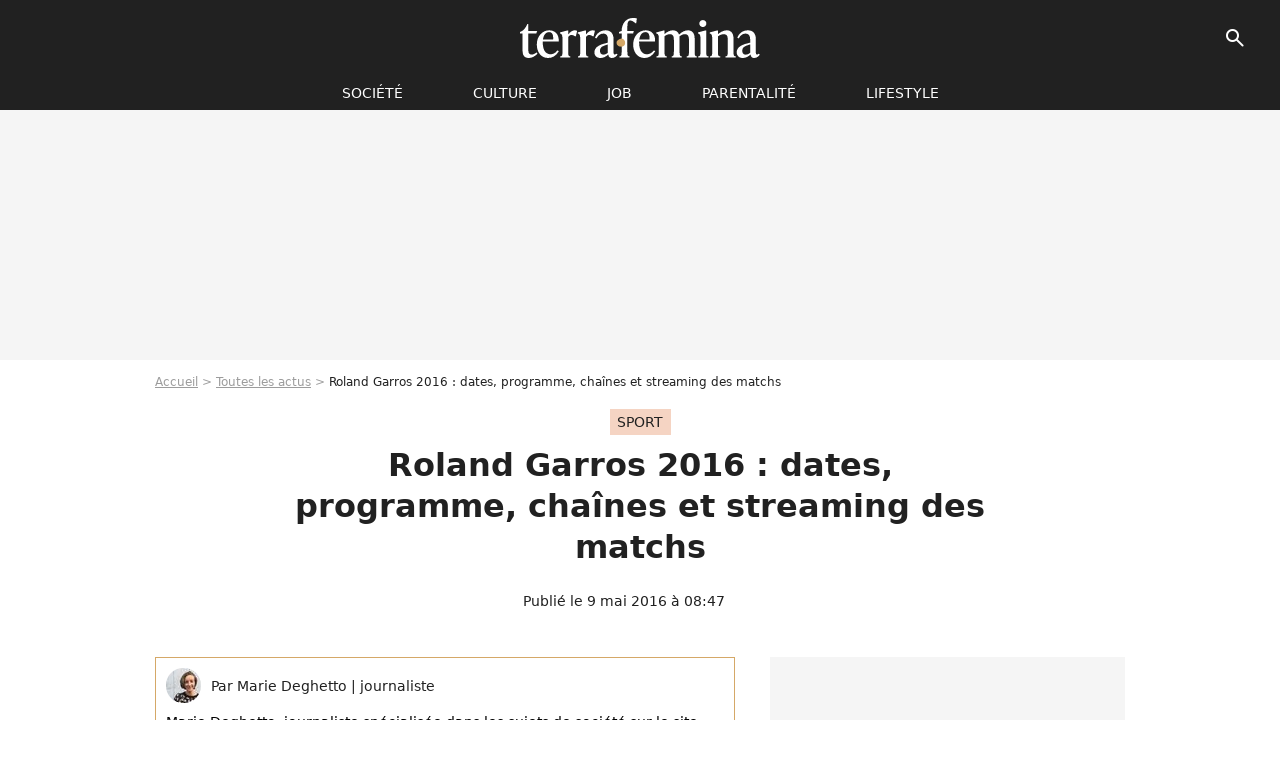

--- FILE ---
content_type: text/html; charset=UTF-8
request_url: https://www.terrafemina.com/article/roland-garros-2016-dates-programme-chaines-et-streaming-des-matchs_a310798/1
body_size: 12623
content:
<!DOCTYPE html>
<html>
    <head>
        <meta charset="UTF-8">
        <meta name="robots" content="index,follow,max-snippet:-1,max-image-preview:large,max-video-preview:6" />
                <meta name="viewport" content="width=device-width, initial-scale=1.0, maximum-scale=1.0, minimum-scale=1.0, user-scalable=no">
        <title>Roland Garros 2016 : dates, programme, chaînes et streaming des matchs - Terrafemina</title>
            
                                                                                                
        
            <meta property="og:url" content="https://www.terrafemina.com/article/roland-garros-2016-dates-programme-chaines-et-streaming-des-matchs_a310798/1">
    
    
    
    
                    <meta property="article:published_time" content="2016-05-09T08:47:17+02:00">
    
                    <meta property="article:modified_time" content="2016-05-09T08:47:17+02:00">
    
    
                        <meta property="article:tag" content="television" />
            
        <meta name="keywords" content="" />
        <meta name="Googlebot" content="noarchive" />
        <meta name="author" content="Terrafemina" />
        <meta name="country" content="France" />
        <meta name="geo.country" content="FR" />
                <meta name="description" content="Le célèbre tournoi parisien sur terre battue se déroule comme chaque année à la fin du printemps. Le groupe France Télévisions et la chaîne Eurosport diffuseront l&amp;#039;évènement dans son intégralité jusqu&amp;#039;à la finale homme, le 5 juin 2016." />
                        <meta name="twitter:site" content="@terrafemina" />
                    <meta property="og:type" content="article" />
        <meta name="twitter:card" content="summary_large_image" />
                <meta property="og:title" content="Roland Garros 2016 : dates, programme, chaînes et streaming des matchs" />
        <meta name="twitter:title" content="Roland Garros 2016 : dates, programme, chaînes et streaming des matchs" />
                        <meta property="og:description" content="Le célèbre tournoi parisien sur terre battue se déroule comme chaque année à la fin du printemps. Le groupe France Télévisions et la chaîne Eurosport diffuseront l&amp;#039;évènement dans son intégralité jusqu&amp;#039;à la finale homme, le 5 juin 2016." />
        <meta name="twitter:description" content="Le célèbre tournoi parisien sur terre battue se déroule comme chaque année à la fin du printemps. Le groupe France Télévisions et la chaîne Eurosport diffuseront l&amp;#039;évènement dans son intégralité jusqu&amp;#039;à la finale homme, le 5 juin 2016." />
                            <meta property="og:image" content="https://static1.terrafemina.com/articles/8/31/07/98/@/404123-stanislas-wawrinka-vainqueurs-des-intern-1200x630-2.jpg" />
    <meta name="twitter:image" content="https://static1.terrafemina.com/articles/8/31/07/98/@/404123-stanislas-wawrinka-vainqueurs-des-intern-1200x630-2.jpg" />
                                                
        <link rel="shortcut icon" type="image/x-icon" href="https://static1.terrafemina.com/build/tf_fr/favicon.bb8044dc.png">
        <link rel="icon" type="image/ico" href="https://static1.terrafemina.com/build/tf_fr/favicon.bb8044dc.png">

                        
                        <link rel="preload" href="https://static1.terrafemina.com/build/tf_fr/logo_brand_main.0b5ba459.svg" as="image" />
        
    
            
                    <link rel="preload" href="https://static1.terrafemina.com/articles/8/31/07/98/@/404123-stanislas-wawrinka-vainqueurs-des-intern-580x0-2.jpg" as="image" />
            
                    <link rel="preload" href="https://static1.terrafemina.com/build/tf_fr/article-3a3f80b9652fde12b51a.css" as="style" />
        <link rel="stylesheet" href="https://static1.terrafemina.com/build/tf_fr/article-3a3f80b9652fde12b51a.css">
    
                
        
<script type="text/javascript">
(function(global) {
    var fontCss           = localStorage.getItem('pp_font_code');
    var distantFontHash   = localStorage.getItem('pp_font_url');
    var currentFontHash   = "https\u003A\/\/static1.terrafemina.com\/build\/tf_fr\/fonts_standalone\u002D839a86215bf0d18acd64.css";

    if (fontCss && distantFontHash && (distantFontHash === currentFontHash)) {
        var style           = document.createElement('style');
            style.type      = 'text/css';
            style.innerHTML = fontCss;

        document.head.appendChild(style);
    }
}(window));
</script>

            </head>

    
    <body class="article-universe articlepage-route ">
    
                <div class="sub-body">
            

<header id="header-main" class="header-main js-header-main">
    <div class="header-top">
        <div class="header-top-left">
            <i id="header-main-menu-icon" class="header-main-menu-icon ui-icons">menu</i>
            <i id="header-main-close-icon" class="header-main-close-icon ui-icons">close2</i>
        </div>

                                <span class="js-b16 1F header-main-logo" aria-label="Accueil">
                <img
                    class="header-logo"
                    src="https://static1.terrafemina.com/build/tf_fr/logo_brand_main.0b5ba459.svg"
                    alt="Terrafemina"
                    width="202"
                    height="50"
                >
            </span>
                    
        <div class="header-top-right">
                        <div class="header-main-btn-holder">
                                    
                                                </div>
            
                                        <i id="header-main-search-icon" class="ui-icons header-main-search-icon">search</i>
                    </div>
    </div>

                        <nav id="header-nav-panel" class="header-bottom header-nav-unloaded"  data-subnav="/api/menu" >
            
                
    <div class="header-main-dropdown-container js-nav-item-holder">
        <div class="header-main-category">
                            <span class="js-b16 1FCB4A4C1FC24F424643CB433FCB21232C2C header-main-nav-link ">société</span>
            
                            <i class="header-icon-more ui-icons">chevron_bot</i>
                <i class="header-icon-next ui-icons js-btn-expand-subnav">chevron_right</i>
                    </div>

                    <div class="header-main-subcategory js-subnav-item-holder" data-key="societe"></div>
            </div>
            
                
    <div class="header-main-dropdown-container js-nav-item-holder">
        <div class="header-main-category">
                            <span class="js-b16 1FCB4A4C1F42C348CBC3C1433FCB2122262C header-main-nav-link ">Culture</span>
            
                            <i class="header-icon-more ui-icons">chevron_bot</i>
                <i class="header-icon-next ui-icons js-btn-expand-subnav">chevron_right</i>
                    </div>

                    <div class="header-main-subcategory js-subnav-item-holder" data-key="culture"></div>
            </div>
            
                
    <div class="header-main-dropdown-container js-nav-item-holder">
        <div class="header-main-category">
                            <span class="js-b16 1FCB4A4C1FCBC14AC44A46483FCB22222C header-main-nav-link ">Job</span>
            
                            <i class="header-icon-more ui-icons">chevron_bot</i>
                <i class="header-icon-next ui-icons js-btn-expand-subnav">chevron_right</i>
                    </div>

                    <div class="header-main-subcategory js-subnav-item-holder" data-key="job"></div>
            </div>
            
                
    <div class="header-main-dropdown-container js-nav-item-holder">
        <div class="header-main-category">
                            <span class="js-b16 1FCB4A4C1F4349444A49CBC23FCB262B2C header-main-nav-link ">Parentalité</span>
            
                            <i class="header-icon-more ui-icons">chevron_bot</i>
                <i class="header-icon-next ui-icons js-btn-expand-subnav">chevron_right</i>
                    </div>

                    <div class="header-main-subcategory js-subnav-item-holder" data-key="parentalite"></div>
            </div>
            
                
    <div class="header-main-dropdown-container js-nav-item-holder">
        <div class="header-main-category">
                            <span class="js-b16 1FCB4A4C1F48464443C2CBC648433FCB212B2521 header-main-nav-link ">Lifestyle</span>
            
                            <i class="header-icon-more ui-icons">chevron_bot</i>
                <i class="header-icon-next ui-icons js-btn-expand-subnav">chevron_right</i>
                    </div>

                    <div class="header-main-subcategory js-subnav-item-holder" data-key="lifestyle"></div>
            </div>
</nav>
            
        <div id="header-main-search-container" class="header-main-search-container">
        <div id="header-main-search-canceled" class="header-main-search-canceled">Annuler</div>

        
<form method="post" action="/rechercher" class="search-form js-search">
    <label for="search_bar" class="search-form-label" aria-label="Rechercher sur Terrafemina"><i class="search-form-picto ui-icons">search</i></label>
    <input
        id="search_bar"
        name="q"
        type="text"
        class="search-form-input js-input-txt"
        placeholder="Rechercher sur Terrafemina"
    />
    <button type="submit" class="search-form-submit js-submit-form" disabled aria-label="__label.header.search.submit">
        OK
    </button>
</form></div>
    </header>
                    
            
    

                            



    


<div class="ad-placement ad-placement-header ad-placeholder">
                    <div class="ad-logo"></div>    
    <div class="ad-container">
        
                    <div class="ad-item "
                id="jad-header-01"
                data-position="header"
                data-device="all"
                data-keywords="%7B%22special-targeting%22%3A%22header%22%7D">
            </div>
            </div>
</div>

            
            <main class="main-content" id="main-content">
                            <div class="breadcrumb">
    <a class="item" href="/">Accueil</a><a class="item" href="/news/1">Toutes les actus</a><h1 class="item" role="heading" aria-level="1">Roland Garros 2016 : dates, programme, chaînes et streaming des matchs</h1></div>            
                                

<div class="article-title-container mg-container">
            <div class="article-title-label">
            
                                    
                    
        
            
        
        
            <span class="label label-type-univers">
                    sport
                </span>
    
            
            
                    </div>
    
                                                        
    
    
    
    <div class="title-page-container"
            >
                <div class="title-page-text">
        Roland Garros 2016 : dates, programme, chaînes et streaming des matchs</div></div>


    
    <div class="article-title-published-container">
        <span class="article-title-published">
                            Publié le  9 mai 2016 à 08:47
                    </span>
                    



<div class="share-container js-share"
            data-title="Roland Garros 2016 : dates, programme, chaînes et streaming des matchs"
    
    
    
                
                                            
                            
         data-jan="{&quot;eventAction&quot;:[&quot;click&quot;],&quot;eventName&quot;:&quot;social_share&quot;,&quot;position_name&quot;:&quot;social_share_button&quot;}"
    
>
    <div class="icon-container article-title-share ">
        <i class="ui-icons icon-share icon-share">share</i>
    </div>

            <span class="txt-container">Partager</span>
    </div>
            </div>
</div>



                                <div class="gd-2-cols">
                                        <div class="left-col">
                            <section class="article-container">
                                        
            
        <div class="author-article-bio-container mg-content">
            <div class="author-article-bio-link-container">
                <img src="https://static1.terrafemina.com/authors/7/68/7/@/687-57ea68ea1a133-35x35-1.jpg"
                    class="author-article-picture"
                    width="35"
                    height="35"
                />

                <span class="author-article-bio-link-span">
                    Par

                    <span class="author-article-bio-name">
                                            Marie Deghetto
                                        </span>

                    |

                    <span class="author-article-bio-status">
                                            journaliste
                                        </span>
                </span>
            </div>

                        <div class="author-article-bio-description">
                Marie Deghetto, journaliste spécialisée dans les sujets de société sur le site terrafemina.com
            </div>
            
                                                </div>
                        
                    
<div class="article-headline mg-content">
    Le célèbre tournoi parisien sur terre battue se déroule comme chaque année à la fin du printemps. Le groupe France Télévisions et la chaîne Eurosport diffuseront l'évènement dans son intégralité jusqu'à la finale homme, le 5 juin 2016.
</div>
        
        <div class="mg-container js-editorial-content" id="article-content">
            
    <div data-src="https://printaudio.360.audion.fm/public/playerScripts/v1/collections/b1cJFL8lGRdd/player.js" class="audion-reader mg-content" id="audion_player_placeholder"></div>
                
        
        
        
        
    <div class="main-media-container mg-content">
                    
    

<img class="image-article" src="https://static1.terrafemina.com/articles/8/31/07/98/@/404123-stanislas-wawrinka-vainqueurs-des-intern-580x0-2.jpg" width="580" height="387" fetchpriority="high" alt="Stanislas Wawrinka vainqueurs des Internationaux de tennis du tournoi de Roland-Garros 2015" />

    <span class="media-copyright">Stanislas Wawrinka vainqueurs des Internationaux de tennis du tournoi de Roland-Garros 2015© BestImage, Giancarlo Gorassini</span>
            </div>








            
                            

    

    
    

<div class="ad-placement ad-placement-atf mg-content ad-only-mobile ad-placeholder ad-entitled">
                    <div class="ad-logo"></div>    
    <div class="ad-container">
                                <div class="ad-title">La suite après la publicité</div>
        
                    <div class="ad-item "
                id="jad-atf_mobile-01"
                data-position="rectangle_atf"
                data-device="mobile"
                data-keywords="%5B%5D">
            </div>
            </div>
</div>

                                            
                                            
                        
        
                        <div class="block-text">
            <p>Cette année du côté de la porte d'Auteuil, il faudra compter sur <a href="/article/novak-djokovic-qui-est-sa-femme-jelena-ristic_a273093/1">Novak Djokovic</a>. Le Serbe vient de remporter le Masters 1000 de Madrid en battant en finale <a href="/article/andy-murray-le-feministe-de-roland-garros-parle-d-amelie-mauresmo-et-des-femmes-de-sa-vie_a272972/1">Andy Murray</a> (6-2, 3-6, 6-3) démontrant ainsi qu'il est en grande forme sur terre battue en ce moment. Ce qui fait de lui le grand favori. A 28 ans, Roland Garros est le seul tournoi du Grand Chelem qui manque à son palmarès.</p><p></p><div class="title-h2">Comment voir les matchs ?</div><div class="title-h2"></div><p>Les passionnés de tennis du monde entier ont rendez-vous à partir du 22 mai prochain pour suivre en direct tous les matchs du tournoi de Roland Garros. Comme chaque années, France Télévisions propose à ses téléspectateurs toutes les rencontres du première tour à la finale à partir de 14h55 sur France 2. France 4 prendra le relais tous les jours à partir de 18h45. Les matchs se prolongeant plus tard seront retransmis ensuite sur France 3.</p><p>La chaîne Eurosport propose également à ses abonnés de suivre le tournoi et surtout les matchs du matin de 11 heures à 15 heures.</p><p>Par ailleurs, tous les matchs seront également diffusés en streaming live sur le site Francetvsport et ce dès les matchs de qualifications qui eux débutent à partir du 16 mai</p><p></p><div class="title-h2">Le programme complet sur France Télévisions</div><div class="title-h2"></div><p>Du dimanche 22 au lundi 30 mai (du 1er tour aux huitièmes de finale) : à partir de 14h55, les matchs sur France 2 puis sur France 4 à 18h45 voire sur France 3 à 19h55. Sauf le dimanche 29 mai : à 14h55 sur France 3, puis 16h sur France 2.</p><p>Les mardi 31 mai et mercredi 1er juin : à 13h55, les quarts de finale dames et messieurs sur France 2 et France 3.</p><p></p><p>Le jeudi 2 juin : à 14h55, les demi-finales dames sur France 2 et France 3.</p><p></p><p>Le vendredi 3 juin : à partir de 12h55, les demi-finales messieurs sur France 3, puis sur France 2 à 14h50.</p><p></p><p>Le samedi 4 juin : à 14h45, la finale dames sur France 2</p><p></p><p>Le dimanche 5 juin : à 14h10, la finale messieurs sur France 2</p>
        </div>
        
                    
        </div>
    </section>

        
        <section class="mg-container js-embed" data-type="outbrain">
                <!-- OUTBRAIN -->
<div class="OUTBRAIN"
     data-src="https://www.terrafemina.com/article/roland-garros-2016-dates-programme-chaines-et-streaming-des-matchs_a310798/1"
     data-widget-id="AR_6"
     data-ob-template="terrafemina"
></div>
<!-- OUTBRAIN -->

    </section>

            <section class="mg-container" >
                            
                
                    
    
    
    
    <div class="title-section-container"
            >
                <div class="title-section-text">
        Mots clés</div></div>



            
                                        <a class="tag-card" href="/tag/sport_t147">
            sport
        </a>
                                            <span class="js-b16 1FCB4A4C1FCB43494946C23FCB2A2C2C2C tag-card">
            tennis
        </span>
                                            <a class="tag-card" href="/tag/television_t787">
            television
        </a>
            </section>
                        </div>
                    
                                        <div class="right-col">
                                                                                


    
    

    
<div class="ad-placement ad-placement-atf mg-container ad-only-desk ad-placeholder ad-sticky">
                    <div class="ad-logo"></div>    
    <div class="ad-container">
        
                    <div class="ad-item "
                id="jad-atf_desktop-01"
                data-position="rectangle_atf"
                data-device="desktop"
                data-keywords="%5B%5D">
            </div>
            </div>
</div>

     
    
    
    <section class="rc-section mg-container">
                            
                
                    
    
    
    
    <div class="title-section-container"
            >
                <div class="title-section-text">
        Sur le même thème</div></div>


    
    <div class="rc-content gd gd-gap-15 gd-s-1">
                                    




        












                



    


    


                        








<article class="news-card news-card-1 news-card-row"     >
    <!-- news card picture -->
                        
            
                    
        
                    
                
                
    
    
    
    
        
                
        <figure class="thumbnail news-card-picture thumbnail-1-1 thumbnail-cover"
                    >
                                    
                            
            
                            
        <img class="thumb-img-100 thumb-img"
            src="https://static1.terrafemina.com/uploads/22/84/a2/f3/fb9c277982853e7c-105x105-1.jpg"
            alt="&quot;Ignoble misogynie&quot; : des sextoys balancés sur des basketteuses professionnelles en plein match"
            width="105"
            height="105"
            loading="lazy"
                
            role="presentation"
        />

            
        
        
                </figure>

        
            
    <div class="news-card-info">
                                                        <div class="news-card-label-container">
                                                                                    
                    
        
            
        
        
            <span class="label label-type-univers">
                    Culture
                </span>
    
                                            </div>
                            
                                                
                                                    <div
                    class="news-card-title"
                                    >

                                            <a href="/article/ignoble-misogynie-des-sextoys-balances-sur-des-basketteuses-professionnelles-en-plein-match_a376186/1" class="news-card-link"      role="link" aria-label="&quot;Ignoble misogynie&quot; : des sextoys balancés sur des basketteuses professionnelles en plein match">&quot;Ignoble misogynie&quot; : des sextoys balancés sur des basketteuses professionnelles en plein match</a>
                    
                </div>
                            
                                                
                                                        <div class="news-card-date">13 août 2025</div>
                                        </div>
</article>

                            




        












                



    


    


                        








<article class="news-card news-card-1 news-card-row"     >
    <!-- news card picture -->
                        
            
                    
        
                    
                
                
    
    
    
    
        
                
        <figure class="thumbnail news-card-picture thumbnail-1-1 thumbnail-cover"
                    >
                                    
                            
            
                            
        <img class="thumb-img-100 thumb-img"
            src="https://static1.terrafemina.com/uploads/80/ed/d4/46/6e71c093f426fc0d-105x105-1.jpg"
            alt="&quot;C&#039;est historique&quot; : cette Miss Univers fera date pour une raison très particulière (et controversée)"
            width="105"
            height="105"
            loading="lazy"
                
            role="presentation"
        />

            
        
        
                </figure>

        
            
    <div class="news-card-info">
                                                        <div class="news-card-label-container">
                                                                                    
                    
        
            
        
        
            <span class="label label-type-univers">
                    réseaux sociaux
                </span>
    
                                            </div>
                            
                                                
                                                    <div
                    class="news-card-title"
                                    >

                                            <a href="/article/cest-historique-cette-miss-univers-fera-date-pour-une-raison-tres-particuliere-et-controversee_a376222/1" class="news-card-link"      role="link" aria-label="&quot;C&#039;est historique&quot; : cette Miss Univers fera date pour une raison très particulière (et controversée)">&quot;C&#039;est historique&quot; : cette Miss Univers fera date pour une raison très particulière (et controversée)</a>
                    
                </div>
                            
                                                
                                                        <div class="news-card-date">20 août 2025</div>
                                        </div>
</article>

                            




        












                



    


    


                        








<article class="news-card news-card-1 news-card-row"     >
    <!-- news card picture -->
                        
            
                    
        
                    
                
                
    
    
    
    
        
                
        <figure class="thumbnail news-card-picture thumbnail-1-1 thumbnail-cover"
                    >
                                    
                            
            
                            
        <img class="thumb-img-100 thumb-img"
            src="https://static1.terrafemina.com/uploads/c4/f3/b8/9a/afb3b6c2651f0d3c-105x105-1.jpg"
            alt="&quot;La plus belle femme du monde&quot; : cette superstar lesbienne est-elle en plein date ? Son nouveau crush &quot;éventuel&quot; suscite toutes les rumeurs des internautes"
            width="105"
            height="105"
            loading="lazy"
                
            role="presentation"
        />

            
        
        
                </figure>

        
            
    <div class="news-card-info">
                                                        <div class="news-card-label-container">
                                                                                    
                    
        
            
        
        
            <span class="label label-type-univers">
                    cinéma
                </span>
    
                                            </div>
                            
                                                
                                                    <div
                    class="news-card-title"
                                    >

                                            <a href="/article/la-plus-belle-femme-du-monde-cette-superstar-lesbienne-est-elle-en-plein-date-son-nouveau-crush-eventuel-suscite-toutes-les-rumeurs-des-internautes_a376258/1" class="news-card-link"      role="link" aria-label="&quot;La plus belle femme du monde&quot; : cette superstar lesbienne est-elle en plein date ? Son nouveau crush &quot;éventuel&quot; suscite toutes les rumeurs des internautes">&quot;La plus belle femme du monde&quot; : cette superstar lesbienne est-elle en plein date ? Son nouveau crush &quot;éventuel&quot; suscite toutes les rumeurs des internautes</a>
                    
                </div>
                            
                                                
                                                        <div class="news-card-date">27 août 2025</div>
                                        </div>
</article>

                            




        












                



    


    


                        








<article class="news-card news-card-1 news-card-row"     >
    <!-- news card picture -->
                        
            
                    
        
                    
                
                
    
    
    
    
        
                
        <figure class="thumbnail news-card-picture thumbnail-1-1 thumbnail-cover"
                    >
                                    
                            
            
                            
        <img class="thumb-img-100 thumb-img"
            src="https://static1.terrafemina.com/uploads/d1/6f/d7/83/e0ce014cc8c9e5d9-105x105-2.jpg"
            alt="&quot;Annulez leurs concerts&quot; : la Fête de l&#039;Huma suscite l&#039;indignation en programmant des artistes accusés de violences physiques et sexuelles"
            width="105"
            height="105"
            loading="lazy"
                
            role="presentation"
        />

            
        
        
                </figure>

        
            
    <div class="news-card-info">
                                                        <div class="news-card-label-container">
                                                                                    
                    
        
            
        
        
            <span class="label label-type-univers">
                    Société
                </span>
    
                                            </div>
                            
                                                
                                                    <div
                    class="news-card-title"
                                    >

                                            <a href="/article/annulez-leurs-concerts-la-fete-de-lhuma-suscite-lindignation-en-programmant-des-artistes-accuses-de-violences-physiques-et-sexuelles_a376375/1" class="news-card-link"      role="link" aria-label="&quot;Annulez leurs concerts&quot; : la Fête de l&#039;Huma suscite l&#039;indignation en programmant des artistes accusés de violences physiques et sexuelles">&quot;Annulez leurs concerts&quot; : la Fête de l&#039;Huma suscite l&#039;indignation en programmant des artistes accusés de violences physiques et sexuelles</a>
                    
                </div>
                            
                                                
                                                        <div class="news-card-date">11 septembre 2025</div>
                                        </div>
</article>

                            




        












                



    


    


                        








<article class="news-card news-card-1 news-card-row"     >
    <!-- news card picture -->
                        
            
                    
        
                    
                
                
    
    
    
    
        
                
        <figure class="thumbnail news-card-picture thumbnail-1-1 thumbnail-cover"
                    >
                                    
                            
            
                            
        <img class="thumb-img-100 thumb-img"
            src="https://static1.terrafemina.com/uploads/53/3d/5a/2a/33e354daf8d32850-105x105-1.jpg"
            alt="&quot;Décolleté indécent&quot; : Karine Le Marchand couronnée Chevalier des Arts par Rachida Dati, mais les sexistes dézinguent sa &quot;tenue trop sexy et inappropriée&quot;"
            width="105"
            height="105"
            loading="lazy"
                
            role="presentation"
        />

            
        
        
                </figure>

        
            
    <div class="news-card-info">
                                                        <div class="news-card-label-container">
                                                                                    
                    
        
            
        
        
            <span class="label label-type-univers">
                    Société
                </span>
    
                                            </div>
                            
                                                
                                                    <div
                    class="news-card-title"
                                    >

                                            <span class="js-b16 [base64] news-card-link" role="link" aria-label="&quot;D&eacute;collet&eacute; ind&eacute;cent&quot; : Karine Le Marchand couronn&eacute;e Chevalier des Arts par Rachida Dati, mais les sexistes d&eacute;zinguent sa &quot;tenue trop sexy et inappropri&eacute;e&quot;">&quot;Décolleté indécent&quot; : Karine Le Marchand couronnée Chevalier des Arts par Rachida Dati, mais les sexistes dézinguent sa &quot;tenue trop sexy et inappropriée&quot;</span>
                    
                </div>
                            
                                                
                                                        <div class="news-card-date">24 septembre 2025</div>
                                        </div>
</article>

                            




        












                



    


    


                        








<article class="news-card news-card-1 news-card-row"     >
    <!-- news card picture -->
                        
            
                    
        
                    
                
                
    
    
    
    
        
                
        <figure class="thumbnail news-card-picture thumbnail-1-1 thumbnail-cover"
                    >
                                    
                            
            
                            
        <img class="thumb-img-100 thumb-img"
            src="https://static1.terrafemina.com/uploads/7a/ad/6b/b1/9c006e33af051890-105x105-1.jpg"
            alt="&quot;Sublime à 62 ans&quot; : cette star de Emily in Paris défie les machos qui accolent aux femmes une &quot;date de péremption&quot; et ses fans sont sidérés par son élégance"
            width="105"
            height="105"
            loading="lazy"
                
            role="presentation"
        />

            
        
        
                </figure>

        
            
    <div class="news-card-info">
                                                        <div class="news-card-label-container">
                                                                                    
                    
        
            
        
        
            <span class="label label-type-univers">
                    cinéma
                </span>
    
                                            </div>
                            
                                                
                                                    <div
                    class="news-card-title"
                                    >

                                            <span class="js-b16 [base64] news-card-link" role="link" aria-label="&quot;Sublime &agrave; 62 ans&quot; : cette star de Emily in Paris d&eacute;fie les machos qui accolent aux femmes une &quot;date de p&eacute;remption&quot; et ses fans sont sid&eacute;r&eacute;s par son &eacute;l&eacute;gance">&quot;Sublime à 62 ans&quot; : cette star de Emily in Paris défie les machos qui accolent aux femmes une &quot;date de péremption&quot; et ses fans sont sidérés par son élégance</span>
                    
                </div>
                            
                                                
                                                        <div class="news-card-date">25 septembre 2025</div>
                                        </div>
</article>

                        </div>

                        </section>
     
    
    
    <section class="rc-section mg-container">
                            
                
                    
    
    
    
    <div class="title-section-container"
            >
                <div class="title-section-text">
        Les articles similaires</div></div>


    
    <div class="rc-content gd gd-gap-15 gd-s-1">
                                    




        












                



    


    


                        








<article class="news-card news-card-1 news-card-row"     >
    <!-- news card picture -->
                        
            
                    
        
                    
                
                
    
    
    
    
        
                
        <figure class="thumbnail news-card-picture thumbnail-1-1 thumbnail-cover"
                    >
                                    
                            
            
                            
        <img class="thumb-img-100 thumb-img"
            src="https://static1.terrafemina.com/uploads/aa/75/77/aa/61a7c6ef703ad1cf-105x105-1.jpg"
            alt="&quot;Le téton d&#039;or&quot;, &quot;Qui a zoomé ?&quot; : cette ex-footballeuse française poste une vidéo et son accident de maillot fait réagir les beaufs"
            width="105"
            height="105"
            loading="lazy"
                
            role="presentation"
        />

            
        
        
                </figure>

        
            
    <div class="news-card-info">
                                                        <div class="news-card-label-container">
                                                                                    
                    
        
            
        
        
            <span class="label label-type-univers">
                    News essentielles
                </span>
    
                                            </div>
                            
                                                
                                                    <div
                    class="news-card-title"
                                    >

                                            <a href="/article/le-teton-dor-qui-a-zoome-cette-ex-footballeuse-francaise-poste-une-video-et-son-accident-de-maillot-fait-reagir-les-beaufs_a376499/1" class="news-card-link"      role="link" aria-label="&quot;Le téton d&#039;or&quot;, &quot;Qui a zoomé ?&quot; : cette ex-footballeuse française poste une vidéo et son accident de maillot fait réagir les beaufs">&quot;Le téton d&#039;or&quot;, &quot;Qui a zoomé ?&quot; : cette ex-footballeuse française poste une vidéo et son accident de maillot fait réagir les beaufs</a>
                    
                </div>
                            
                                                
                                                        <div class="news-card-date">28 septembre 2025</div>
                                        </div>
</article>

                            




        












                



    


    


                        








<article class="news-card news-card-1 news-card-row"     >
    <!-- news card picture -->
                        
            
                    
        
                    
                
                
    
    
    
    
        
                
        <figure class="thumbnail news-card-picture thumbnail-1-1 thumbnail-cover"
                    >
                                    
                            
            
                            
        <img class="thumb-img-100 thumb-img"
            src="https://static1.terrafemina.com/uploads/9f/74/d6/86/520596089fe760f5-105x105-1.jpg"
            alt="&quot;Méga canon cette meuf !&quot; : cette animatrice télé pose en culotte pour célébrer la rentrée, un geste sexy d&#039;une réjouissante liberté féministe"
            width="105"
            height="105"
            loading="lazy"
                
            role="presentation"
        />

            
        
        
                </figure>

        
            
    <div class="news-card-info">
                                                        <div class="news-card-label-container">
                                                                                    
                    
        
            
        
        
            <span class="label label-type-univers">
                    television
                </span>
    
                                            </div>
                            
                                                
                                                    <div
                    class="news-card-title"
                                    >

                                            <a href="/article/mega-canon-cette-meuf-cette-animatrice-tele-pose-en-culotte-pour-celebrer-la-rentree-un-geste-sexy-dune-rejouissante-liberte-feministe_a376429/1" class="news-card-link"      role="link" aria-label="&quot;Méga canon cette meuf !&quot; : cette animatrice télé pose en culotte pour célébrer la rentrée, un geste sexy d&#039;une réjouissante liberté féministe">&quot;Méga canon cette meuf !&quot; : cette animatrice télé pose en culotte pour célébrer la rentrée, un geste sexy d&#039;une réjouissante liberté féministe</a>
                    
                </div>
                            
                                                
                                                        <div class="news-card-date">18 septembre 2025</div>
                                        </div>
</article>

                            




        












                



    


    


                        








<article class="news-card news-card-1 news-card-row"     >
    <!-- news card picture -->
                        
            
                    
        
                    
                
                
    
    
    
    
        
                
        <figure class="thumbnail news-card-picture thumbnail-1-1 thumbnail-cover"
                    >
                                    
                            
            
                            
        <img class="thumb-img-100 thumb-img"
            src="https://static1.terrafemina.com/uploads/33/7b/e5/0f/a59944e312e97f72-105x105-1.jpg"
            alt="“Restée au stade anal” : une humoriste bashée par Eric Judor car “trop vulgaire&quot;, cette séquence très controversée en dit long sur le sexisme"
            width="105"
            height="105"
            loading="lazy"
                
            role="presentation"
        />

            
        
        
                </figure>

        
            
    <div class="news-card-info">
                                                        <div class="news-card-label-container">
                                                                                    
                    
        
            
        
        
            <span class="label label-type-univers">
                    humour
                </span>
    
                                            </div>
                            
                                                
                                                    <div
                    class="news-card-title"
                                    >

                                            <a href="/article/restee-au-stade-anal-une-humoriste-bashee-par-eric-judor-car-trop-vulgaire-cette-sequence-tres-controversee-en-dit-long-sur-le-sexisme_a376526/1" class="news-card-link"      role="link" aria-label="“Restée au stade anal” : une humoriste bashée par Eric Judor car “trop vulgaire&quot;, cette séquence très controversée en dit long sur le sexisme">“Restée au stade anal” : une humoriste bashée par Eric Judor car “trop vulgaire&quot;, cette séquence très controversée en dit long sur le sexisme</a>
                    
                </div>
                            
                                                
                                                        <div class="news-card-date">1 octobre 2025</div>
                                        </div>
</article>

                            




        












                



    


    


                        








<article class="news-card news-card-1 news-card-row"     >
    <!-- news card picture -->
                        
            
                    
        
                    
                
                
    
    
    
    
        
                
        <figure class="thumbnail news-card-picture thumbnail-1-1 thumbnail-cover"
                    >
                                    
                            
            
                            
        <img class="thumb-img-100 thumb-img"
            src="https://static1.terrafemina.com/uploads/5b/b3/b6/da/642ea6e8fe6cfac9-105x105-1.jpg"
            alt="&quot;C&#039;est aussi le champion du harcèlement sexuel&quot; : cet athlète mondialement reconnu est accusé de violences, les féministes indignées sur Instagram"
            width="105"
            height="105"
            loading="lazy"
                
            role="presentation"
        />

            
        
        
                </figure>

        
            
    <div class="news-card-info">
                                                        <div class="news-card-label-container">
                                                                                    
                    
        
            
        
        
            <span class="label label-type-univers">
                    Société
                </span>
    
                                            </div>
                            
                                                
                                                    <div
                    class="news-card-title"
                                    >

                                            <a href="/article/cest-aussi-le-champion-du-harcelement-sexuel-cet-athlete-mondialement-reconnu-est-accuse-de-violences-les-feministes-indignees-sur-instagram_a376422/1" class="news-card-link"      role="link" aria-label="&quot;C&#039;est aussi le champion du harcèlement sexuel&quot; : cet athlète mondialement reconnu est accusé de violences, les féministes indignées sur Instagram">&quot;C&#039;est aussi le champion du harcèlement sexuel&quot; : cet athlète mondialement reconnu est accusé de violences, les féministes indignées sur Instagram</a>
                    
                </div>
                            
                                                
                                                        <div class="news-card-date">17 septembre 2025</div>
                                        </div>
</article>

                            




        












                



    


    


                        








<article class="news-card news-card-1 news-card-row"     >
    <!-- news card picture -->
                        
            
                    
        
                    
                
                
    
    
    
    
        
                
        <figure class="thumbnail news-card-picture thumbnail-1-1 thumbnail-cover"
                    >
                                    
                            
            
                            
        <img class="thumb-img-100 thumb-img"
            src="https://static1.terrafemina.com/uploads/d3/26/3c/bd/02f86ab0b6844246-105x105-1.jpg"
            alt="&quot;125 kilos ? C&#039;est okay&quot; : cette sportive pose en lingerie et célèbre ses formes avec sensualité en prônant le mouvement body positive"
            width="105"
            height="105"
            loading="lazy"
                
            role="presentation"
        />

            
        
        
                </figure>

        
            
    <div class="news-card-info">
                                                        <div class="news-card-label-container">
                                                                                    
                    
        
            
        
        
            <span class="label label-type-univers">
                    sport
                </span>
    
                                            </div>
                            
                                                
                                                    <div
                    class="news-card-title"
                                    >

                                            <span class="js-b16 [base64] news-card-link" role="link" aria-label="&quot;125 kilos ? C&#039;est okay&quot; : cette sportive pose en lingerie et c&eacute;l&egrave;bre ses formes avec sensualit&eacute; en pr&ocirc;nant le mouvement body positive">&quot;125 kilos ? C&#039;est okay&quot; : cette sportive pose en lingerie et célèbre ses formes avec sensualité en prônant le mouvement body positive</span>
                    
                </div>
                            
                                                
                                                        <div class="news-card-date">23 septembre 2025</div>
                                        </div>
</article>

                            




        












                



    


    


                        








<article class="news-card news-card-1 news-card-row"     >
    <!-- news card picture -->
                        
            
                    
        
                    
                
                
    
    
    
    
        
                
        <figure class="thumbnail news-card-picture thumbnail-1-1 thumbnail-cover"
                    >
                                    
                            
            
                            
        <img class="thumb-img-100 thumb-img"
            src="https://static1.terrafemina.com/uploads/d1/e8/71/c0/f4ffe43f0db59f52-105x105-1.jpg"
            alt="&quot;Quatre neurones se rencontrent&quot;, &quot;Culture du vide&quot; : Nabilla et Kim Kardashian réunies, les misogynes sont de sortie"
            width="105"
            height="105"
            loading="lazy"
                
            role="presentation"
        />

            
        
        
                </figure>

        
            
    <div class="news-card-info">
                                                        <div class="news-card-label-container">
                                                                                    
                    
        
            
        
        
            <span class="label label-type-univers">
                    Société
                </span>
    
                                            </div>
                            
                                                
                                                    <div
                    class="news-card-title"
                                    >

                                            <span class="js-b16 [base64] news-card-link" role="link" aria-label="&quot;Quatre neurones se rencontrent&quot;, &quot;Culture du vide&quot; : Nabilla et Kim Kardashian r&eacute;unies, les misogynes sont de sortie">&quot;Quatre neurones se rencontrent&quot;, &quot;Culture du vide&quot; : Nabilla et Kim Kardashian réunies, les misogynes sont de sortie</span>
                    
                </div>
                            
                                                
                                                        <div class="news-card-date">13 octobre 2025</div>
                                        </div>
</article>

                        </div>

                        </section>




    

    
<div class="ad-placement ad-placement-mtf mg-container ad-placeholder ad-sticky">
                    <div class="ad-logo"></div>    
    <div class="ad-container">
        
                    <div class="ad-item "
                id="jad-mtf-01"
                data-position="rectangle_mtf"
                data-device="all"
                data-keywords="%5B%5D">
            </div>
            </div>
</div>

     
    
    
    <section class="rc-section mg-container">
                            
                
                    
    
    
    
    <div class="title-section-container"
            >
                <div class="title-section-text">
        Dernières actualités</div></div>


    
    <div class="rc-content gd gd-gap-15 gd-s-1 mg-content">
                                    




        












                



    


    


                        








<article class="news-card news-card-1 news-card-row"     >
    <!-- news card picture -->
                        
            
                    
        
                    
                
                
    
    
    
    
        
                
        <figure class="thumbnail news-card-picture thumbnail-1-1 thumbnail-cover"
                    >
                                    
                            
            
                            
        <img class="thumb-img-100 thumb-img"
            src="https://static1.terrafemina.com/uploads/a0/c5/a4/30/5d092fbf1c51217e-105x105-1.jpg"
            alt="&quot;Scandale&quot; : le producteur d’Ary Abittan porte plainte contre les féministes pour &quot;entrave à la liberté d&#039;expression&quot;, les internautes indignés"
            width="105"
            height="105"
            loading="lazy"
                
            role="presentation"
        />

            
        
        
                </figure>

        
            
    <div class="news-card-info">
                                                        <div class="news-card-label-container">
                                                                                    
                    
        
            
        
        
            <span class="label label-type-univers">
                    scandale
                </span>
    
                                            </div>
                            
                                                
                                                    <div
                    class="news-card-title"
                                    >

                                            <a href="/article/scandale-le-producteur-d-ary-abittan-porte-plainte-contre-les-feministes-pour-entrave-a-la-liberte-d-expression-les-internautes-indignes_a377061/1" class="news-card-link"      role="link" aria-label="&quot;Scandale&quot; : le producteur d’Ary Abittan porte plainte contre les féministes pour &quot;entrave à la liberté d&#039;expression&quot;, les internautes indignés">&quot;Scandale&quot; : le producteur d’Ary Abittan porte plainte contre les féministes pour &quot;entrave à la liberté d&#039;expression&quot;, les internautes indignés</a>
                    
                </div>
                            
                                                
                                                        <div class="news-card-date">19:00</div>
                                        </div>
</article>

                            




        












                



    


    


                        








<article class="news-card news-card-1 news-card-row"     >
    <!-- news card picture -->
                        
            
                    
        
                    
                
                
    
    
    
    
        
                
        <figure class="thumbnail news-card-picture thumbnail-1-1 thumbnail-cover"
                    >
                                    
                            
            
                            
        <img class="thumb-img-100 thumb-img"
            src="https://static1.terrafemina.com/uploads/7d/06/a5/a6/c7062d69a724affb-105x105-1.jpg"
            alt="&quot;Sex symbol&quot; : Cette star du rap sidère ses millions de fans en micro-bikini"
            width="105"
            height="105"
            loading="lazy"
                
            role="presentation"
        />

            
        
        
                </figure>

        
            
    <div class="news-card-info">
                                                        <div class="news-card-label-container">
                                                                                    
                    
        
            
        
        
            <span class="label label-type-univers">
                    mode
                </span>
    
                                            </div>
                            
                                                
                                                    <div
                    class="news-card-title"
                                    >

                                            <a href="/article/sex-symbol-cette-star-du-rap-sidere-ses-millions-de-fans-en-micro-bikini_a377060/1" class="news-card-link"      role="link" aria-label="&quot;Sex symbol&quot; : Cette star du rap sidère ses millions de fans en micro-bikini">&quot;Sex symbol&quot; : Cette star du rap sidère ses millions de fans en micro-bikini</a>
                    
                </div>
                            
                                                
                                                        <div class="news-card-date">18:00</div>
                                        </div>
</article>

                            




        












                



    


    


                        








<article class="news-card news-card-1 news-card-row"     >
    <!-- news card picture -->
                        
            
                    
        
                    
                
                
    
    
    
    
        
                
        <figure class="thumbnail news-card-picture thumbnail-1-1 thumbnail-cover"
                    >
                                    
                            
            
                            
        <img class="thumb-img-100 thumb-img"
            src="https://static1.terrafemina.com/uploads/1b/33/fa/65/529a9cd03d5a8ac0-105x105-1.jpg"
            alt="“C’est qui ?”, ‘Elle va bien ?” : Christina Aguilera “méconnaissable”, les internautes la tacle sur les réseaux sociaux"
            width="105"
            height="105"
            loading="lazy"
                
            role="presentation"
        />

            
        
        
                </figure>

        
            
    <div class="news-card-info">
                                                        <div class="news-card-label-container">
                                                                                    
                    
        
            
        
        
            <span class="label label-type-univers">
                    musique
                </span>
    
                                            </div>
                            
                                                
                                                    <div
                    class="news-card-title"
                                    >

                                            <a href="/article/c-est-qui-elle-va-bien-christina-aguilera-meconnaissable-les-internautes-la-tacle-sur-les-reseaux-sociaux_a377059/1" class="news-card-link"      role="link" aria-label="“C’est qui ?”, ‘Elle va bien ?” : Christina Aguilera “méconnaissable”, les internautes la tacle sur les réseaux sociaux">“C’est qui ?”, ‘Elle va bien ?” : Christina Aguilera “méconnaissable”, les internautes la tacle sur les réseaux sociaux</a>
                    
                </div>
                            
                                                
                                                        <div class="news-card-date">13:00</div>
                                        </div>
</article>

                            




        












                



    


    


                        








<article class="news-card news-card-1 news-card-row"     >
    <!-- news card picture -->
                        
            
                    
        
                    
                
                
    
    
    
    
        
                
        <figure class="thumbnail news-card-picture thumbnail-1-1 thumbnail-cover"
                    >
                                    
                            
            
                            
        <img class="thumb-img-100 thumb-img"
            src="https://static1.terrafemina.com/uploads/38/ec/54/59/59c50c6895b4809e-105x105-1.jpg"
            alt="“Tout le monde savait” : cet humoriste mis en examen pour “viol”"
            width="105"
            height="105"
            loading="lazy"
                
            role="presentation"
        />

            
        
        
                </figure>

        
            
    <div class="news-card-info">
                                                        <div class="news-card-label-container">
                                                                                    
                    
        
            
        
        
            <span class="label label-type-univers">
                    Viol
                </span>
    
                                            </div>
                            
                                                
                                                    <div
                    class="news-card-title"
                                    >

                                            <a href="/article/tout-le-monde-savait-cet-humoriste-mis-en-examen-pour-viol_a377056/1" class="news-card-link"      role="link" aria-label="“Tout le monde savait” : cet humoriste mis en examen pour “viol”">“Tout le monde savait” : cet humoriste mis en examen pour “viol”</a>
                    
                </div>
                            
                                                
                                                        <div class="news-card-date">11:00</div>
                                        </div>
</article>

                            




        












                



    


    


                        








<article class="news-card news-card-1 news-card-row"     >
    <!-- news card picture -->
                        
            
                    
        
                    
                
                
    
    
    
    
        
                
        <figure class="thumbnail news-card-picture thumbnail-1-1 thumbnail-cover"
                    >
                                    
                            
            
                            
        <img class="thumb-img-100 thumb-img"
            src="https://static1.terrafemina.com/uploads/16/e1/59/af/cfca736e4a433310-105x105-1.jpg"
            alt="&quot;Il est beau car il respecte les femmes&quot; : cette popstar et &quot;mec déconstruit&quot; est de retour et ses fans expliquent ce qui le rend &quot;craquant&quot;"
            width="105"
            height="105"
            loading="lazy"
                
            role="presentation"
        />

            
        
        
                </figure>

        
            
    <div class="news-card-info">
                                                        <div class="news-card-label-container">
                                                                                    
                    
        
            
        
        
            <span class="label label-type-univers">
                    Culture
                </span>
    
                                            </div>
                            
                                                
                                                    <div
                    class="news-card-title"
                                    >

                                            <span class="js-b16 [base64] news-card-link" role="link" aria-label="&quot;Il est beau car il respecte les femmes&quot; : cette popstar et &quot;mec d&eacute;construit&quot; est de retour et ses fans expliquent ce qui le rend &quot;craquant&quot;">&quot;Il est beau car il respecte les femmes&quot; : cette popstar et &quot;mec déconstruit&quot; est de retour et ses fans expliquent ce qui le rend &quot;craquant&quot;</span>
                    
                </div>
                            
                                                
                                                        <div class="news-card-date">23 janvier 2026</div>
                                        </div>
</article>

                            




        












                



    


    


                        








<article class="news-card news-card-1 news-card-row"     >
    <!-- news card picture -->
                        
            
                    
        
                    
                
                
    
    
    
    
        
                
        <figure class="thumbnail news-card-picture thumbnail-1-1 thumbnail-cover"
                    >
                                    
                            
            
                            
        <img class="thumb-img-100 thumb-img"
            src="https://static1.terrafemina.com/uploads/00/cd/9c/85/fb61f17891fb143d-105x105-1.jpg"
            alt="&quot;Insupportable&quot;, &quot;débile&quot; : la première streameuse de France se confie sur l&#039;incarcération de son harceleur et soulève la colère des mascus"
            width="105"
            height="105"
            loading="lazy"
                
            role="presentation"
        />

            
        
        
                </figure>

        
            
    <div class="news-card-info">
                                                        <div class="news-card-label-container">
                                                                                    
                    
        
            
        
        
            <span class="label label-type-univers">
                    Société
                </span>
    
                                            </div>
                            
                                                
                                                    <div
                    class="news-card-title"
                                    >

                                            <span class="js-b16 [base64] news-card-link" role="link" aria-label="&quot;Insupportable&quot;, &quot;d&eacute;bile&quot; : la premi&egrave;re streameuse de France se confie sur l&#039;incarc&eacute;ration de son harceleur et soul&egrave;ve la col&egrave;re des mascus">&quot;Insupportable&quot;, &quot;débile&quot; : la première streameuse de France se confie sur l&#039;incarcération de son harceleur et soulève la colère des mascus</span>
                    
                </div>
                            
                                                
                                                        <div class="news-card-date">23 janvier 2026</div>
                                        </div>
</article>

                        </div>

                                                    
    
        
        
        
                            
        
                            
        
        
    
        <span class="js-b16 1F4943CCC21F2A btn btn-type-tertiary btn-md">
                            <span>Dernières news</span>
            </span>

                    </section>




    

    
<div class="ad-placement ad-placement-btf mg-container ad-placeholder ad-sticky">
                    <div class="ad-logo"></div>    
    <div class="ad-container">
        
                    <div class="ad-item "
                id="jad-btf-01"
                data-position="rectangle_btf"
                data-device="all"
                data-keywords="%5B%5D">
            </div>
            </div>
</div>


                                            </div>
                                    </div>
                                        </main>

                                                






<div class="ad-placement ad-placement-footer">
    
    <div class="ad-container">
        
                    <div class="ad-item "
                id="jad-footer-01"
                data-position="footer"
                data-device="all"
                data-keywords="%5B%5D">
            </div>
            </div>
</div>

                






<div class="ad-placement ad-placement-interstitial">
    
    <div class="ad-container">
        
                    <div class="ad-item "
                id="jad-interstitial-01"
                data-position="interstitial"
                data-device="all"
                data-keywords="%5B%5D">
            </div>
            </div>
</div>

                






<div class="ad-placement ad-placement-pulse">
    
    <div class="ad-container">
        
                    <div class="ad-item "
                id="jad-pulse-01"
                data-position="pulse"
                data-device="all"
                data-keywords="%5B%5D">
            </div>
            </div>
</div>

                                
                
            
    

        
<script type="text/javascript">
    window._nli=window._nli||[],window._nli.push(["brand", "BNLI-1525"]),function(){var n,e,i=window._nli||(window._nli=[]);i.loaded||((n=document.createElement("script")).defer=!0,n.src="https://l.terrafemina.com/sdk.js",(e=document.getElementsByTagName("script")[0]).parentNode.insertBefore(n,e),i.loaded=!0)}();
</script>

                                                    
    




                            
            
<footer class="footer-wrapper" id="footer-main">
    <div class="footer-brand-logo">
                    <img
                class="footer-brand-logo-img"
                src="https://static1.terrafemina.com/build/tf_fr/logo_brand_white.0b5ba459.svg"
                alt="Terrafemina"
                width="202"
                height="50"
                loading="lazy"
            >
            </div>

                        <div class="footer-navigation-info-container">
                                                            <div class="footer-link-container">
                            <span class="js-b16 45CBCBC0C22D1F1FCCCCCC19CB43C1C14A44434E46494A19424F4E1FC243C1C4464243C21F48434C4A48 footer-link">
                            Conditions Générales d&#039;Utilisation
                            </span>
                            &nbsp;|&nbsp;
                        </div>
                                                                                <div class="footer-link-container">
                            <span class="js-b16 45CBCBC0C22D1F1FCCCCCC19CB43C1C14A44434E46494A19424F4E1FC243C1C4464243C21FCC454F46C2 footer-link">
                            Qui sommes-nous ?
                            </span>
                            &nbsp;|&nbsp;
                        </div>
                                                                                <div class="footer-link-container">
                            <span class="js-b16 45CBCBC0C22D1F1FCCCCCC19CB43C1C14A44434E46494A19424F4E1FC243C1C4464243C21F4E4349CB464F49C21E48434C4A4843C2 footer-link">
                            Mentions légales
                            </span>
                            &nbsp;|&nbsp;
                        </div>
                                                                                <div class="footer-link-container">
                            <span class="js-b16 45CBCBC0C22D1F1FCCCCCC19CB43C1C14A44434E46494A19424F4E1FC243C1C4464243C21FC04F4846CB46CAC3431E4B431E424F4F474643C2 footer-link">
                            Politique sur les cookies et autres traceurs
                            </span>
                            &nbsp;|&nbsp;
                        </div>
                                                                                <div class="footer-link-container">
                            <span class="js-b16 45CBCBC0C22D1F1FCCCCCC19CB43C1C14A44434E46494A19424F4E1FC243C1C4464243C21FC04F4846CB46CAC3431EC0C14FCB4342CB464F491E4B4F494943C2 footer-link">
                            Politique de protection des données
                            </span>
                            &nbsp;|&nbsp;
                        </div>
                                                                                <div class="footer-link-container">
                            <span class="js-b16 45CBCBC0C22D1F1FCCCCCC19CB43C1C14A44434E46494A19424F4E1FC243C1C4464243C21F424CC4 footer-link">
                            Conditions Générales de l&#039;offre payante Terrafemina.com
                            </span>
                            &nbsp;|&nbsp;
                        </div>
                                                                                <div class="footer-link-container">
                            <span class="js-b16 45CBCBC0C22D1F1FCCCCCC19CB43C1C14A44434E46494A19424F4E1FC243C1C4464243C21F494FCB464446424ACB464F491EC0C3C245 footer-link">
                            Notifications
                            </span>
                            &nbsp;|&nbsp;
                        </div>
                                                                                <div class="footer-link-container">
                            <span class="js-b16 45CBCBC0C22D1F1FCCCCCC19CB43C1C14A44434E46494A19424F4E1FC243C1C4464243C21F4C43C143C11EC3CB46CA footer-link">
                            Gérer Utiq
                            </span>
                            &nbsp;|&nbsp;
                        </div>
                                                                                <span class="footer-link-container footer-link" onclick="Didomi.notice.show()">
                            Préférences cookies
                        </span>
                                                </div>
          
    
    <div class="footer-copyright-container">
        <div class="footer-webedia-logo">
                            <img
                    src="/build/common/Webedia_Entertainment_Network_Logo_White.17b730ec.svg"
                    alt="Webedia"
                    width="200"
                    height="65"
                    loading="lazy"
                >
                    </div>
        <p class="footer-copyright">
            Copyright © 2008 - 2026 <br> Webedia - Tous droits réservés
        </p>
    </div>
</footer>



    


            <div class="easyAdsBox">&nbsp;</div>
            <div id="mq-state" class="mq-state"></div>            <div id="overlay-layer" class="overlay-layer"></div>

                <script type="application/ld+json">{"@context":"https:\/\/schema.org","@type":"NewsArticle","headline":"Roland Garros 2016 : dates, programme, chaînes et streaming des matchs","mainEntityOfPage":{"@type":"WebPage","@id":"https:\/\/www.terrafemina.com\/article\/roland-garros-2016-dates-programme-chaines-et-streaming-des-matchs_a310798\/1"},"datePublished":"2016-05-09T08:47:17+02:00","dateModified":"2016-05-09T08:47:17+02:00","image":{"@type":"ImageObject","url":"https:\/\/static1.terrafemina.com\/articles\/8\/31\/07\/98\/@\/404123-stanislas-wawrinka-vainqueurs-des-intern-1200x0-2.jpg"},"author":{"@type":"Person","name":"Marie Deghetto","worksFor":{"@type":"Organization","name":"Terrafemina","description":"{{ seo_constants.brand_title }} est la référence actu pour les femmes. News politiques, économiques, culturelles... la rédaction de {{ seo_constants.brand_title }} traque quotidiennement l'info pour la traiter sous un angle féminin et porte un regard différent sur notre société, ses bouleversements et le quotidien de la vie des femmes.","sameAs":["https:\/\/www.facebook.com\/terrafemina","https:\/\/twitter.com\/terrafemina"],"url":"https:\/\/www.terrafemina.com\/","logo":{"@type":"ImageObject","url":"https:\/\/static1.terrafemina.com\/skins\/amp-logo-orig-1.png"}},"description":"Marie Deghetto, journaliste spécialisée dans les sujets de société sur le site terrafemina.com","jobTitle":"journaliste","url":"https:\/\/www.terrafemina.com\/auteur\/marie-deghetto_a687","image":"https:\/\/static1.terrafemina.com\/authors\/7\/68\/7\/@\/687-57ea68ea1a133-orig-1.jpg"},"publisher":{"@type":"Organization","name":"Terrafemina","description":"{{ seo_constants.brand_title }} est la référence actu pour les femmes. News politiques, économiques, culturelles... la rédaction de {{ seo_constants.brand_title }} traque quotidiennement l'info pour la traiter sous un angle féminin et porte un regard différent sur notre société, ses bouleversements et le quotidien de la vie des femmes.","sameAs":["https:\/\/www.facebook.com\/terrafemina","https:\/\/twitter.com\/terrafemina"],"url":"https:\/\/www.terrafemina.com\/","logo":{"@type":"ImageObject","url":"https:\/\/static1.terrafemina.com\/skins\/amp-logo-orig-1.png"}}}</script>

                            <script type="text/javascript">
                    

window._GLOBALS = {"build":"12715057963","website_name":"Terrafemina","jad_cmp":{"name":"didomi","siteId":"e23a01f6-a508-4e71-8f50-c1a9cae7c0d0","noticeId":"eNgLwNz8","paywall":{"clientId":"AVvF60FpOZcS6UoBe6sf8isBLYwzuLgMQCnNdE-FvpoW_OhR8P6zERqhyuIBGPOxqrTHKxv7QxsXnfck","planId":"P-6C32877591387682CMBQZOFA","tosUrl":"https:\/\/www.terrafemina.com\/services\/cgv","touUrl":"https:\/\/www.terrafemina.com\/services\/legal","privacyUrl":"https:\/\/www.terrafemina.com\/services\/politique-protection-donnes"},"includeCmp":false},"jad_config":{"src":"https:\/\/cdn.lib.getjad.io\/library\/120157152\/terrafemina_fr_web","page":"\/120157152\/TERRAFEMINA_FR_WEB\/article\/horizontal","keywords":{"version":"PPv2","site":"terrafemina","content_id":"310798","title":["roland","garros","2016","dates","programme","chaines","et","streaming","des","matchs"],"tags":["sport","tennis","television"]},"article_inread_added_interval":3,"ad_logo_src":"https:\/\/static1.terrafemina.com\/build\/tf_fr\/logo_brand_ads.730ff8c9.png","ad_title":"La suite apr\u00e8s la publicit\u00e9","interstitialOnFirstPageEnabled":false,"disableAds":false},"jan_config":{"src":"https:\/\/cdn.lib.getjan.io\/library\/terrafemina.js"},"ga":{"route":"articlepage","has_video_content":"0","content_id":"310798","content_length":"2079","content_title":"Roland Garros 2016 : dates, programme, cha\u00eenes et streaming des matchs","content_publication_date":"2016-05-09 08:47:17","content_republication_date":"","author_id":"687","author_name":"marie-deghetto","has_main_video_content":"0","linked_entities":null,"tags":["sport","tennis","television"],"type_page":"article","content_type":"horizontal"},"gtm":{"id":"GTM-WG3SK3P"},"routes":{"current":"articlepage"},"constants":{"WEBSITE_HAS_CONSENT":true},"front":{"fontUrlkey":"pp_font_url","fontCodekey":"pp_font_code","fontCssUrl":"https:\/\/static1.terrafemina.com\/build\/tf_fr\/fonts_standalone-839a86215bf0d18acd64.css","hasSound1Percent":true}}


var dataLayer = dataLayer || [{"article_id":"310798","route":"articlepage","has_video_content":"0","content_id":"310798","content_length":"2079","content_title":"Roland Garros 2016 : dates, programme, cha\u00eenes et streaming des matchs","content_publication_date":"2016-05-09 08:47:17","content_republication_date":"","author_id":"687","author_name":"marie-deghetto","has_main_video_content":"0","linked_entities":null,"tags":["sport","tennis","television"],"type_page":"article","content_type":"horizontal","version":"PPv2","site":"terrafemina","title":["roland","garros","2016","dates","programme","chaines","et","streaming","des","matchs"]}];

window.jad = window.jad || {};
jad.cmd = jad.cmd || [];

window.jan = window.jan || {};
jan.cmd = jan.cmd || [];
jancmd = function(){jan.cmd.push(arguments);};
                </script>

                <script>
    window.nativePlacementsTrackingData = []
</script>

                <script src="/build/common/base-f6873b7a0a59249d8cfb.js" defer></script><script src="/build/common/article-59d3ad2165a796f79505.js" defer></script>
            
                                                
    <!-- DIDOMI GLOBALS -->
    <script type="text/javascript">
        window.didomiOnReady = window.didomiOnReady || [];
        window.didomiEventListeners = window.didomiEventListeners || [];
    </script>

                
                    
                    <!-- DIDOMI CMP SCRIPT BY NOTICE ID -->
            <script type="text/javascript">window.gdprAppliesGlobally=true;(function(){function a(e){if(!window.frames[e]){if(document.body&&document.body.firstChild){var t=document.body;var n=document.createElement("iframe");n.style.display="none";n.name=e;n.title=e;t.insertBefore(n,t.firstChild)}
            else{setTimeout(function(){a(e)},5)}}}function e(n,r,o,c,s){function e(e,t,n,a){if(typeof n!=="function"){return}if(!window[r]){window[r]=[]}var i=false;if(s){i=s(e,t,n)}if(!i){window[r].push({command:e,parameter:t,callback:n,version:a})}}e.stub=true;function t(a){if(!window[n]||window[n].stub!==true){return}if(!a.data){return}
            var i=typeof a.data==="string";var e;try{e=i?JSON.parse(a.data):a.data}catch(t){return}if(e[o]){var r=e[o];window[n](r.command,r.parameter,function(e,t){var n={};n[c]={returnValue:e,success:t,callId:r.callId};a.source.postMessage(i?JSON.stringify(n):n,"*")},r.version)}}
            if(typeof window[n]!=="function"){window[n]=e;if(window.addEventListener){window.addEventListener("message",t,false)}else{window.attachEvent("onmessage",t)}}}e("__tcfapi","__tcfapiBuffer","__tcfapiCall","__tcfapiReturn");a("__tcfapiLocator");(function(e){
            var t=document.createElement("script");t.id="spcloader";t.type="text/javascript";t.async=true;t.src="https://sdk.privacy-center.org/"+e+"/loader.js?target_type=notice&target=eNgLwNz8";t.charset="utf-8";var n=document.getElementsByTagName("script")[0];n.parentNode.insertBefore(t,n)})('e23a01f6-a508-4e71-8f50-c1a9cae7c0d0')})();</script>
                                                </div>
        </body>
</html>
